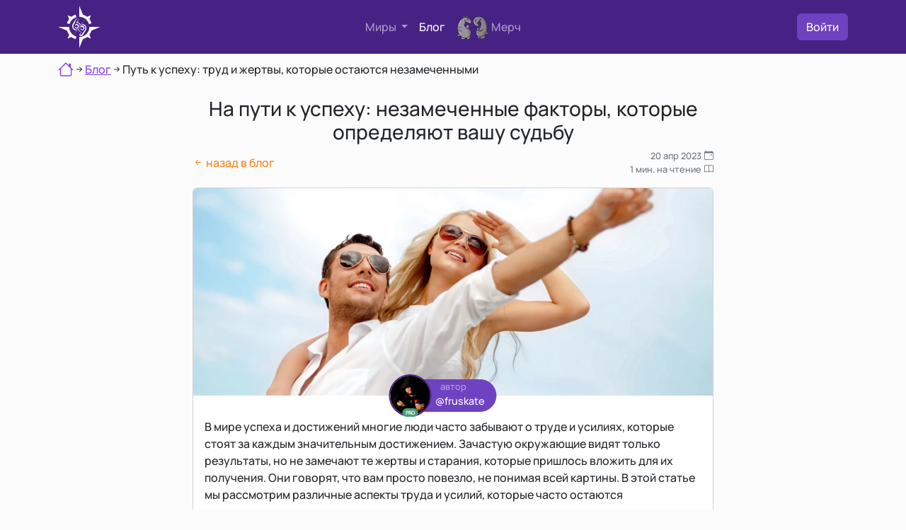

--- FILE ---
content_type: text/html; charset=UTF-8
request_url: https://69un.do/blog/skrytye-storony-uspeha-trudnosti-i-zhertvy-kotorye-ostayutsya-nezamechennymi
body_size: 17936
content:
<!DOCTYPE html>
<html lang="ru">
    <head>
        <meta charset="utf-8">
<title>Путь к успеху: труд и жертвы, которые остаются незамеченными</title>
<meta name="description" content="Откройте истинную картину успеха, узнайте о скрытых сторонах труда и лишений, которые сопровождают путь к достижениям, и как окружающие могут недооценить вашу решимость и упорство.">
<meta name="title" content="Путь к успеху: труд и жертвы, которые остаются незамеченными">
<meta name="author" content="Михаил Фрускейт">
<meta name="viewport" content="width=device-width, initial-scale=1.0">
<meta name="generator" content="October CMS">
<meta name="turbo-visit-control" content="disable" />
<meta property="og:image" content="https://69un.do/storage/app/uploads/public/644/082/3bd/thumb_781_1000_400_0_0_crop.webp"/>
                            <meta property="og:image:width" content="1000"/>
                            <meta property="og:image:height" content="400"/><link rel="canonical" href="https://69un.do/blog/skrytye-storony-uspeha-trudnosti-i-zhertvy-kotorye-ostayutsya-nezamechennymi">
<link rel="icon" href="https://69un.do/themes/money/assets/images/favicon.svg" type="image/svg+xml">
<link href="https://69un.do/combine/7e47f01fbf14a3ba05d26e01e2db1ffa-1681801328" rel="stylesheet">
<link rel="stylesheet" href="https://69un.do/plugins/frukt/money/assets/css/upscroll.css?ver=1" />
<link rel="stylesheet" href="https://69un.do/combine/f1d58548a620b6c3d3607fe539fd040f-1736071078" />

    </head>
    <body class="d-flex flex-column min-vh-100">

        <header class="navbar-dark bd-navbar">
    <div class="container">
        <div class="py-2">
            <nav class="d-flex navbar-expand-md justify-content-between align-items-center">
                <div>
                                            <a href="/" class="d-flex align-items-center text-white text-decoration-none">
                            <div class="compaslogo position-relative">
    <svg id="outside" xmlns="http://www.w3.org/2000/svg" width="60px" height="60px" version="1.1" viewBox="0 0 60 60">
        <path d="M35.15 12.69c2.19,0.65 4.19,1.71 5.93,3.05l5.41 -2.23 -2.23 5.41c1.34,1.75 2.4,3.78 3.05,5.98l-3.66 1.05c-1.71,-5.89 -7.2,-10.21 -13.67,-10.21l0 0 0 -3.82 0 0 0 0 0 -11.71 5.16 12.48 0.01 0zm-9.2 3.62c-4.63,1.39 -8.25,5.05 -9.64,9.64l-3.66 -1.05 0 0c0.65,-2.2 1.71,-4.23 3.09,-5.98l-2.23 -5.41 5.37 2.23c1.78,-1.38 3.78,-2.44 5.97,-3.05l1.1 3.62zm-10.21 13.71l0 0c0,6.43 4.31,11.92 10.21,13.67l-1.1 3.62 0 0.04c-2.19,-0.65 -4.19,-1.71 -5.98,-3.09l-5.36 2.24 2.23 -5.41c-1.38,-1.75 -2.44,-3.75 -3.09,-5.9l-12.45 -5.17 11.72 0 0 0 3.82 0 0 0zm14.24 14.24l0 0c7.89,0 14.28,-6.39 14.28,-14.24l3.78 0 11.75 0 -12.48 5.17c-0.65,2.15 -1.71,4.15 -3.05,5.89l2.23 5.41 -5.41 -2.23c-1.74,1.38 -3.74,2.4 -5.93,3.05l-5.17 12.49 0 -11.72 0 0 0 -3.82 0 0z"/>
    </svg>
    <div class="position-absolute top-50 start-50 translate-middle">
        <svg id="inside" xmlns="http://www.w3.org/2000/svg" width="20px" height="26px" version="1.1" viewBox="0 0 20.16 25.6">
            <path d="M9.59 0.59c-0.59,0.16 -1.38,0.24 -2.28,0.24 -0.04,0 -0.16,0 -0.39,-0.08l2.67 -0.16zm-5.11 16.42c-0.83,-0.23 -1.61,-0.63 -2.28,-1.22 -1.02,-0.9 -1.65,-2.12 -1.96,-3.61l-0.04 0.08c0,0.04 0.08,0.31 0.19,0.78 0.16,0.71 0.55,1.46 1.14,2.17 0.63,0.74 1.3,1.25 1.97,1.57 0.27,0.12 0.59,0.23 0.9,0.31l-0.08 0.08c-0.98,-0.27 -1.81,-0.79 -2.55,-1.53 -1.14,-1.18 -1.73,-2.67 -1.73,-4.44 0,-0.71 0.08,-1.38 0.24,-2.01 0.19,-0.62 0.7,-1.61 1.53,-2.94 0.63,-0.98 1.29,-1.97 1.92,-2.95 0.36,-0.59 0.71,-1.18 1.06,-1.81 0.48,-0.66 0.95,-1.14 1.5,-1.45 0,0 0.08,0 0.11,0 0.12,0 0.32,0.04 0.59,0.08 -0.07,0.08 -0.31,0.12 -0.7,0.23 -0.32,0.08 -0.55,0.24 -0.67,0.48 -0.35,0.66 -0.94,1.65 -1.73,2.94l0.04 0.04c0.08,-0.08 0.47,-0.71 1.22,-1.96 0.59,-0.95 1.06,-1.46 1.45,-1.46 0.08,0 0.91,0 2.52,0.04 -0.16,0.08 -0.71,0.12 -1.62,0.12 -0.78,0.04 -1.25,0.12 -1.41,0.31 -0.04,0.08 -0.08,0.2 -0.16,0.32 -0.08,0.23 -0.11,0.35 -0.11,0.39l0.07 -0.08c-0.07,0.16 -0.19,0.36 -0.39,0.63 0.16,-0.2 0.24,-0.35 0.28,-0.55 -0.55,0.94 -1.03,1.69 -1.46,2.2l-0.04 0.12 0.24 -0.04c0.27,-0.39 0.67,-0.98 1.18,-1.81 -0.32,0.83 -0.87,1.81 -1.69,3.03 -1.02,1.49 -1.65,2.47 -1.93,2.98 -0.59,1.14 -0.9,2.28 -0.9,3.34 0,1.69 0.67,3.03 2.04,3.97l0 0c-1.26,-0.98 -1.92,-2.35 -1.92,-4.2 0,-0.87 0.19,-1.69 0.59,-2.48 0.15,-0.39 0.59,-1.14 1.29,-2.2l0.04 0.08c0.24,-0.35 0.47,-0.75 0.71,-1.14 0.35,-0.55 0.63,-0.9 0.79,-1.02l0 0.12c-0.36,0.74 -0.63,1.33 -0.87,1.73 -0.47,0.74 -0.9,1.45 -1.37,2.2 -0.52,0.9 -0.79,1.73 -0.79,2.43 0,1.42 0.39,2.64 1.14,3.54 0.71,0.86 1.57,1.34 2.67,1.49l-0.39 0.44c-0.08,0 -0.12,0 -0.16,0 0.04,0.03 0.08,0.03 0.12,0.03l-0.59 0.63 0 0zm6.44 -6.95c-0.04,-0.39 -0.11,-0.79 -0.27,-1.1 -0.24,-0.63 -0.75,-1.22 -1.53,-1.77 -0.79,-0.55 -1.54,-0.86 -2.2,-0.86l-0.2 0.23 -0.16 -0.2 -0.08 0.04c-0.35,0 -0.51,-0.11 -0.55,-0.35l0.28 -0.39 -0.12 -0.2 0.28 -0.04c0.43,-0.59 0.98,-1.33 1.65,-2.2l-0.44 0.67 0 0.04 1.38 -1.73 0.04 0.08c0.19,-0.28 0.47,-0.67 0.86,-1.14l0 0.12c-0.19,0.39 -0.47,0.86 -0.9,1.45 -0.55,0.87 -0.91,1.34 -0.98,1.49l0 0 1.57 -2.08 0 0.12 -2.08 3.18c2.31,0.55 3.77,1.77 4.36,3.66l-0.75 0.78c-0.08,-0.51 -0.24,-0.98 -0.47,-1.37 -0.35,-0.63 -0.94,-1.22 -1.77,-1.73 -0.59,-0.4 -1.22,-0.55 -1.89,-0.55 2.28,0.51 3.62,1.77 4.05,3.77l-0.08 0.08 0 0zm-1.53 1.18c0,0.19 -0.04,0.35 -0.04,0.51l-2.28 2.47c-0.27,0.08 -0.51,0.12 -0.82,0.12 -1.34,0 -2.2,-0.75 -2.56,-2.16 0.44,1.37 1.3,2.04 2.52,2.04 0.35,0 0.71,-0.04 1.02,-0.19 -0.75,0.08 -1.06,0.11 -0.98,0.11 -0.63,0 -1.22,-0.19 -1.73,-0.62 -0.51,-0.48 -0.75,-0.99 -0.75,-1.62 0,0 0.04,-0.23 0.16,-0.66 -0.12,-0.12 -0.16,-0.28 -0.16,-0.47 0,-0.16 0.04,-0.28 0.12,-0.36 0,0 0,0.16 0,0.39 0,0.08 0.04,0.24 0.04,0.44l0.12 0.08 0 0.07c0,0.32 0.04,0.59 0.19,0.87 0,-0.04 0,-0.08 0,-0.08 0,-0.08 0,-0.2 -0.04,-0.31 -0.04,-0.16 -0.07,-0.28 -0.07,-0.36 0.11,0 0.15,0.04 0.19,0.12 0.28,0.63 0.47,1.02 0.59,1.14 0.28,0.31 0.67,0.51 1.22,0.51 0.47,0 0.94,-0.2 1.34,-0.59 0.39,-0.35 0.58,-0.79 0.58,-1.26 0,-0.82 -0.27,-1.41 -0.86,-1.77l-0.04 0c0.55,0.52 0.83,1.07 0.83,1.66 0,0.03 -0.04,0.15 -0.12,0.35l0.04 -0.2c0,-0.55 -0.16,-1.02 -0.47,-1.41 -0.32,-0.4 -0.75,-0.59 -1.3,-0.59 -0.39,0 -0.71,0.12 -0.94,0.31 -0.16,0.12 -0.36,0.4 -0.63,0.83 -0.08,-0.04 -0.12,-0.08 -0.12,-0.2 0,-0.27 0.12,-0.55 0.43,-0.9l0 -0.04c-0.47,0.35 -0.7,0.86 -0.7,1.57l-0.04 0.04 -0.12 -0.12c0.04,-0.12 0.04,-0.27 0.04,-0.55l0 -0.55 -0.08 0.08 0 -0.2 0.08 -0.08 0.04 0.2c0.11,-0.24 0.27,-0.43 0.55,-0.63l-0.16 -0.12c-0.04,0.04 -0.24,0.2 -0.55,0.59 0,-0.43 0.35,-0.78 0.94,-1.06 0.55,-0.27 1.02,-0.39 1.54,-0.39 0.47,0 0.94,0.24 1.41,0.67 0.39,0.35 0.71,0.78 0.94,1.26l0.04 -0.04c-0.31,-0.67 -0.63,-1.1 -0.94,-1.38 -0.39,-0.39 -0.94,-0.55 -1.57,-0.55 -0.28,0 -0.55,0.04 -0.79,0.12l-0.16 0 0 -0.08 -1.02 0.47c0.04,-0.27 0.28,-0.51 0.75,-0.71 0.39,-0.19 0.75,-0.27 1.06,-0.27 0.2,0 0.51,0.08 0.94,0.2 0.2,0.07 0.4,0.11 0.63,0.19 0.24,0.08 0.43,0.2 0.55,0.32 0.32,0.31 0.59,0.74 0.79,1.29 0.23,0.55 0.35,1.02 0.35,1.5l0 0z"/>
            <path d="M11.39 24.56l-0.47 0 0 -0.04 0.47 0.04zm8.73 -10.61c0,0.9 -0.16,1.69 -0.43,2.39 -0.24,0.63 -0.52,1.26 -0.95,1.85 -0.47,0.75 -1.26,1.89 -2.24,3.38 -0.31,0.51 -0.63,1.06 -0.9,1.57 -0.39,0.63 -0.79,1.1 -1.1,1.46 -0.08,0.07 -0.24,0.15 -0.47,0.27 -0.24,0.08 -0.4,0.2 -0.51,0.32l0.11 -0.16c-0.59,0.08 -0.86,0.12 -0.86,0.12 -0.35,0 -0.75,-0.08 -1.18,-0.28 -0.47,-0.2 -0.75,-0.27 -0.94,-0.27 -0.2,-0.24 -0.43,-0.55 -0.75,-0.99 0.39,-0.66 1.02,-1.65 1.89,-2.9l0.15 -0.04 0 0.11c-0.19,0.4 -0.74,1.42 -1.69,3.07l2.64 -4.24c-0.24,-0.04 -0.67,-0.08 -1.18,-0.2 -1.1,-0.32 -1.97,-1.02 -2.63,-2.12 -0.28,-0.44 -0.51,-0.91 -0.67,-1.38l0.63 -0.71c0.15,0.63 0.39,1.26 0.74,1.85 0.63,0.98 1.38,1.57 2.32,1.85 0.16,0.04 0.36,0.12 0.55,0.27 0.47,0.04 0.63,0.04 0.51,0.04l0.12 -0.15 0.04 0.11 -0.04 0.04 0.16 0c0.04,-0.12 0.15,-0.23 0.27,-0.47 0,0.12 -0.08,0.32 -0.19,0.51 0.07,0 0.19,0 0.27,0 0.12,0 0.16,0.04 0.2,0.12 -0.04,0.04 -0.2,0.08 -0.47,0.08l-0.08 0c-0.2,0.35 -0.51,0.86 -0.98,1.57l-0.04 0 0.9 -1.57 -0.12 0c-0.51,0.74 -1.02,1.73 -1.53,2.91l0.12 -0.16 0.04 0.04c-0.08,0.15 -0.16,0.35 -0.36,0.59 0,-0.08 0.04,-0.2 0.16,-0.44 -0.27,0.52 -0.55,0.99 -0.86,1.42l0.19 0c0.16,-0.31 0.36,-0.63 0.63,-1.02l0.04 0 0 0.04 -0.43 1.02c0.94,0 1.37,0 1.26,-0.04 0.35,0.04 0.7,0.16 1.1,0.39 0.03,-0.12 0.07,-0.31 0.19,-0.55l-0.16 0.12 -0.07 -0.04 0.04 -0.12c-0.87,0.04 -1.38,0.04 -1.5,0.04 -0.31,0 -0.51,-0.04 -0.59,-0.08 0.12,-0.08 0.44,-0.15 0.91,-0.23 0.35,0 0.66,-0.04 1.02,-0.08 0.51,-0.75 1.3,-1.93 2.28,-3.46 0.23,-0.39 0.63,-1.06 1.14,-1.88 0.31,-0.44 0.63,-0.87 0.9,-1.3 0.35,-0.51 0.59,-0.98 0.71,-1.38 0.12,-0.39 0.19,-0.86 0.19,-1.37 0,-1.38 -0.47,-2.52 -1.41,-3.46 -0.75,-0.75 -1.65,-1.18 -2.75,-1.34l0.94 -1.06c1.1,0.24 2.05,0.79 2.87,1.65 1.14,1.18 1.69,2.64 1.69,4.37 0,0.9 -0.2,1.76 -0.59,2.59 -0.2,0.51 -0.63,1.26 -1.34,2.32l0 0.11c0.67,-0.94 1.14,-1.72 1.42,-2.35 0.39,-0.87 0.59,-1.73 0.59,-2.67 0,-1.26 -0.28,-2.4 -0.87,-3.5 0.63,0.9 0.95,2.04 0.95,3.42l0 0zm-2.83 -0.24c0,-0.51 -0.12,-1.1 -0.39,-1.69 -0.32,-0.63 -0.67,-1.06 -1.1,-1.25 -0.79,-0.32 -1.38,-0.48 -1.73,-0.48 -0.28,0 -0.55,0.04 -0.79,0.12l-0.63 0.71 0.59 -0.32 0.04 0.12 0.12 0c0.08,0 0.23,0 0.39,-0.04 0.2,-0.08 0.36,-0.08 0.43,-0.08 1.22,0 2.09,0.63 2.52,1.93l0 0.04c-0.2,-0.47 -0.51,-0.9 -0.98,-1.3 -0.47,-0.43 -0.99,-0.63 -1.42,-0.63 -0.47,0 -0.98,0.12 -1.49,0.36 -0.2,0.08 -0.35,0.19 -0.51,0.27l-0.39 0.43c-0.04,0.12 -0.04,0.24 -0.04,0.36 0.11,-0.16 0.31,-0.36 0.51,-0.55l0.19 0.12c-0.27,0.11 -0.43,0.27 -0.51,0.51 -0.04,0.11 -0.08,0.35 -0.08,0.7 0,0.04 0,0.12 -0.04,0.24 0,0.08 0,0.16 0,0.2 0,0.04 0.04,0.11 0.12,0.19 0.08,-0.7 0.32,-1.25 0.71,-1.61l0.08 0.04c-0.12,0.04 -0.24,0.2 -0.36,0.36 -0.11,0.19 -0.15,0.35 -0.15,0.51 0,0.04 0,0.11 0.04,0.19l0.11 0c0.28,-0.43 0.48,-0.7 0.59,-0.82 0.24,-0.16 0.55,-0.28 0.95,-0.28 1.14,0 1.73,0.71 1.69,2.12 0.08,-0.15 0.11,-0.27 0.11,-0.39 0,-0.55 -0.23,-1.06 -0.74,-1.53l0 0c0.59,0.31 0.86,0.9 0.86,1.81 0,0.47 -0.19,0.86 -0.63,1.18 -0.39,0.35 -0.82,0.51 -1.29,0.51 -0.47,0 -0.91,-0.16 -1.18,-0.44 -0.2,-0.15 -0.36,-0.43 -0.51,-0.78 -0.12,-0.32 -0.2,-0.47 -0.24,-0.47l0 0.47 0.04 0.16 0 0.07c-0.12,-0.27 -0.2,-0.59 -0.2,-0.94l-0.07 -0.04c-0.04,-0.12 -0.04,-0.39 -0.04,-0.78l-0.04 0 -0.12 0.31 0.16 0.47c-0.04,0.2 -0.04,0.35 -0.04,0.47l-0.08 -0.04c0,0.16 -0.04,0.24 -0.04,0.24 0,0.63 0.27,1.18 0.78,1.57 0.52,0.43 1.07,0.63 1.73,0.63 -0.08,0 0.24,-0.04 0.95,-0.08 -0.24,0.12 -0.59,0.16 -1.03,0.16 -1.21,0 -2.04,-0.67 -2.47,-2.01l-0.08 0c0.39,1.38 1.26,2.09 2.63,2.09 0.87,0 1.61,-0.32 2.2,-0.91 0.59,-0.59 0.87,-1.33 0.87,-2.2l0 0zm-5.23 -1.45l-0.11 0.12 0 0.15c0.03,-0.11 0.07,-0.19 0.11,-0.27zm-2.9 2.83c0.19,1.37 0.94,2.51 2.23,3.38l-0.07 -0.04c-1.3,-0.83 -2.05,-1.93 -2.24,-3.26l0.08 -0.08 0 0zm3.85 4.36c-0.95,-0.12 -1.73,-0.39 -2.36,-0.83 0.16,0.16 0.55,0.36 1.1,0.59 0.55,0.2 0.94,0.32 1.18,0.32l0.08 -0.08 0 0zm-1.69 4.75c-0.08,-0.04 -0.12,-0.08 -0.16,-0.11 -0.04,-0.04 -0.12,-0.08 -0.2,-0.08 -0.08,0 -0.15,0.08 -0.19,0.19 0.04,0 0.11,0 0.27,0 0.12,0 0.2,0 0.28,0l0 0zm7.62 -9.43c-0.08,0.63 -0.75,1.97 -2.12,4.05 -1.77,2.75 -2.68,4.17 -2.75,4.28 0.51,-0.78 1.25,-1.92 2.28,-3.45 0.78,-0.99 1.29,-1.73 1.65,-2.28 0.59,-1.02 0.9,-1.89 0.94,-2.6z"/>
            <path d="M15.4 8.02c-6.99,7.89 -7.23,8.25 -13.91,15.44 9.32,-11.2 12.42,-14.58 13.17,-15.6l0.74 0.16z"/>
            <path d="M4.32 17.17c7.04,-7.9 7.27,-8.25 13.95,-15.44 -9.35,11.24 -12.45,14.58 -13.16,15.6l-0.79 -0.16 0 0z"/>
        </svg>
    </div>

</div>                        </a>
                                    </div>
                <div class="d-none d-md-block">
                    <ul class="navbar-nav me-auto mb-2 mb-lg-0 align-items-center">
                        <li class="nav-item me-3 dropdown">
                            <a class="nav-link dropdown-toggle" href="#" role="button" data-bs-toggle="dropdown" aria-expanded="false">
                                Миры
                            </a>
                            <ul class="dropdown-menu dropdown-menu-dark">
                                <li>
                                    <a class="dropdown-item " href="https://69un.do/goals">
                                        <i class="bi bi-compass"></i> <span class="d-inline ms-2">Мир целей</span>
                                    </a>
                                </li>
                                <li>
                                    <a class="dropdown-item " href="https://69un.do/habits">
                                        <i class="bi bi-arrow-repeat"></i> <span class="d-inline ms-2">Мир привычек</span>
                                    </a>
                                </li>
                                <li>
                                    <a class="dropdown-item " href="https://69un.do/lists">
                                        <i class="bi bi-list-check"></i> <span class="d-inline ms-2">Мир списков</span>
                                    </a>
                                </li>
                                <li>
                                    <a class="dropdown-item " href="https://69un.do/books">
                                        <i class="bi bi-book"></i> <span class="d-inline ms-2">Мир книг</span>
                                    </a>
                                </li>
                                                            </ul>
                        </li>
                                                <li class="nav-item me-3">
                            <a class="nav-link position-relative active" href="/blog">Блог </a>
                        </li>
                        <li class="nav-item me-3">
                            <a class="nav-link merch-icon" href="/merch">
                                <div class="d-flex justify-content-start align-items-center">
                                    <div class="me-1"><img src="https://69un.do/themes/money/assets/images/merch-icon.webp" alt="Иконка мерча" width="45px" height="35px"></div>
                                    <div>Мерч</div>
                                </div>
                            </a>
                        </li>
                    </ul>
                </div>
                <div class="d-flex justify-content-start align-items-center">
                    <div>
                            <a class="btn btn-primary" href="/login">Войти</a>
                    </div>
                    <div class="d-block d-md-none ms-3">
                        <a role="button" id="mobileMenuButton" class="text-white" type="button" data-bs-toggle="collapse" data-bs-target="#mobileMenu" aria-controls="mobileMenu" aria-expanded="false" aria-label="Toggle navigation">
                            <svg id="menuButtonHamburger" xmlns="http://www.w3.org/2000/svg" width="45" height="45" fill="currentColor" class="bi bi-list" viewBox="0 0 16 16">
                                <path fill-rule="evenodd" d="M2.5 12a.5.5 0 0 1 .5-.5h10a.5.5 0 0 1 0 1H3a.5.5 0 0 1-.5-.5zm0-4a.5.5 0 0 1 .5-.5h10a.5.5 0 0 1 0 1H3a.5.5 0 0 1-.5-.5zm0-4a.5.5 0 0 1 .5-.5h10a.5.5 0 0 1 0 1H3a.5.5 0 0 1-.5-.5z"/>
                            </svg>
                            <svg id="menuButtonClose" style="display: none" xmlns="http://www.w3.org/2000/svg" width="45" height="45" fill="currentColor" class="bi bi-x" viewBox="0 0 16 16">
                                <path d="M4.646 4.646a.5.5 0 0 1 .708 0L8 7.293l2.646-2.647a.5.5 0 0 1 .708.708L8.707 8l2.647 2.646a.5.5 0 0 1-.708.708L8 8.707l-2.646 2.647a.5.5 0 0 1-.708-.708L7.293 8 4.646 5.354a.5.5 0 0 1 0-.708z"/>
                            </svg>
                        </a>
                    </div>
                </div>
            </nav>
            <div class="collapse navbar-collapse" id="mobileMenu">
                <hr>
                <div class="d-flex justify-content-start align-items-center m-0 p-0">
                    <div class="text-white fw-bold d-flex justify-content-center align-items-center flex-column" style="border: 1px solid #ffffff; border-right: none; padding: 55px 8px; margin-right: 12px">
                        <div>М</div>
                        <div>И</div>
                        <div>Р</div>
                        <div>Ы</div>
                    </div>
                    <div class="row row-cols-1 align-items-center justify-content-center flex-fill">
                        <div class="col position-relative" style="background-color: #002095; border-bottom: dashed 1px #ccc">
                            <div class="h-100 d-flex justify-content-between align-items-center">
                                <a class="nav-link text-white stretched-link" href="https://69un.do/goals">
                                    <div class="text-center m-4">
                                        <i class="fs-4 bi bi-compass"></i> <span class="d-inline ms-2">Мир целей</span>
                                    </div>
                                </a>
                                <i class="fs-3 text-white bi bi-caret-right"></i>
                            </div>
                        </div>
                        <div class="col position-relative" style="background-color: #0f3883; border-bottom: dashed 1px #ccc">
                            <div class="h-100 d-flex justify-content-between align-items-center">
                                <a class="nav-link text-white stretched-link" href="https://69un.do/habits">
                                    <div class="text-center m-4">
                                        <i class="fs-4 bi bi-arrow-repeat"></i> <span class="d-inline ms-2">Мир привычек</span>
                                    </div>
                                </a>
                                <i class="fs-3 text-white bi bi-caret-right"></i>
                            </div>
                        </div>
                        <div class="col position-relative" style="background-color: #002095; border-bottom: dashed 1px #ccc">
                            <div class="h-100 d-flex justify-content-between align-items-center">
                                <a class="nav-link text-white stretched-link" href="https://69un.do/lists">
                                    <div class="text-center m-4">
                                        <i class="fs-4 bi bi-list-check"></i> <span class="d-inline ms-2">Мир списков</span>
                                    </div>
                                </a>
                                <i class="fs-3 text-white bi bi-caret-right"></i>
                            </div>
                        </div>
                        <div class="col position-relative" style="background-color: #0f3883;">
                            <div class="h-100 d-flex justify-content-between align-items-center">
                                <a class="nav-link text-white stretched-link" href="https://69un.do/books">
                                    <div class="text-center m-4">
                                        <i class="fs-4 bi bi-book"></i> <span class="d-inline ms-2">Мир книг</span>
                                    </div>
                                </a>
                                <i class="fs-3 text-white bi bi-caret-right"></i>
                            </div>
                        </div>
                    </div>
                </div>

                                <hr>
                <div class="row row-cols-1 align-items-center justify-content-center mt-2">
                    <div class="col position-relative" style="background-color: #36205d;">
                        <div class="h-100 d-flex justify-content-center align-items-center">
                            <a class="nav-link text-white stretched-link" href="https://69un.do/blog">
                                <div class="d-flex justify-content-between align-items-center my-2 ms-2">
                                    <div class="d-flex justify-content-start align-items-center">
                                        <div class="me-2">
                                            <i class="fs-1 bi bi-journal-richtext"></i>
                                        </div>
                                        <div>
                                            <div class="fs-5">Блог</div>
                                            <div style="font-size:80%">
                                                Узнайте лучшие советы о постановке целей, финансовой грамотности и достижении успеха.
                                            </div>
                                        </div>
                                    </div>
                                    <div>
                                        <i class="fs-3 text-white bi bi-caret-right"></i>
                                    </div>

                                </div>
                            </a>
                        </div>
                    </div>
                    <div class="col position-relative mb-4" style="background-color: #660a0a;">
                        <div class="h-100 d-flex justify-content-center align-items-center">
                            <a class="nav-link text-white stretched-link" href="https://69un.do/merch">
                                <div class="d-flex justify-content-start align-items-center m-4">
                                    <div><img src="https://69un.do/themes/money/assets/images/merch-icon.webp" alt="Иконка мерча" width="31.5px" height="24.5px"></div>
                                    <div>Мерч</div>
                                </div>
                            </a>
                        </div>
                    </div>
                </div>
            </div>
        </div>
    </div>
</header>                <!--page-->
                <main class="mb-3">
                            <div class="d-none d-md-block container mb-3 mt-2">
                    
        <div class="d-flex justify-content-start align-items-center" itemscope itemtype="https://schema.org/BreadcrumbList">
            <div class="mb-1" itemprop="itemListElement" itemscope
                 itemtype="https://schema.org/ListItem">
                <a itemprop="item" href="/">
                    <meta itemprop="name" content="69un.do" />
                    <svg xmlns="http://www.w3.org/2000/svg" width="22" height="22" fill="currentColor" class="bi bi-house" viewBox="0 0 16 16">
                        <path d="M8.707 1.5a1 1 0 0 0-1.414 0L.646 8.146a.5.5 0 0 0 .708.708L2 8.207V13.5A1.5 1.5 0 0 0 3.5 15h9a1.5 1.5 0 0 0 1.5-1.5V8.207l.646.647a.5.5 0 0 0 .708-.708L13 5.793V2.5a.5.5 0 0 0-.5-.5h-1a.5.5 0 0 0-.5.5v1.293L8.707 1.5ZM13 7.207V13.5a.5.5 0 0 1-.5.5h-9a.5.5 0 0 1-.5-.5V7.207l5-5 5 5Z"/>
                    </svg>
                </a>
                <meta itemprop="position" content="1" />
            </div>
                                                            <svg xmlns="http://www.w3.org/2000/svg" width="16" height="16" fill="currentColor" class="bi bi-arrow-right-short" viewBox="0 0 16 16">
                        <path fill-rule="evenodd" d="M4 8a.5.5 0 0 1 .5-.5h5.793L8.146 5.354a.5.5 0 1 1 .708-.708l3 3a.5.5 0 0 1 0 .708l-3 3a.5.5 0 0 1-.708-.708L10.293 8.5H4.5A.5.5 0 0 1 4 8z"/>
                    </svg>
                    <div itemprop="itemListElement" itemscope
                         itemtype="https://schema.org/ListItem">
                        <a itemprop="item" href="https://69un.do/blog">
                            <span itemprop="name">Блог</span>
                        </a>
                        <meta itemprop="position" content="2" />
                    </div>
                                                            <svg xmlns="http://www.w3.org/2000/svg" width="16" height="16" fill="currentColor" class="bi bi-arrow-right-short" viewBox="0 0 16 16">
                <path fill-rule="evenodd" d="M4 8a.5.5 0 0 1 .5-.5h5.793L8.146 5.354a.5.5 0 1 1 .708-.708l3 3a.5.5 0 0 1 0 .708l-3 3a.5.5 0 0 1-.708-.708L10.293 8.5H4.5A.5.5 0 0 1 4 8z"/>
            </svg>
            <div>Путь к успеху: труд и жертвы, которые остаются незамеченными</div>
        </div>


                </div>
                            <div class="container mt-4">
    <div class="row">
        <div class="col-12 col-md-8 offset-md-2">
            <h1 class="h3 text-center">На пути к успеху: незамеченные факторы, которые определяют вашу судьбу</h1>

            <div class="mb-3">
                <div class="d-flex justify-content-between align-items-center">
                    <div>
                        <a class="link-none text-warning" href="https://69un.do/blog">
                            <i class="bi bi-arrow-left-short"></i> <span class="d-inline">назад в блог</span>
                        </a>
                    </div>
                    <div class="text-muted d-flex flex-column align-items-end justify-content-end" style="font-size: 80%">
                        <div>
                            20 апр 2023<span class="ms-1 d-inline"><i class="bi bi-calendar-event"></i></span>
                        </div>
                        <div>
                            1 мин. на чтение<span class="ms-1 d-inline"><i class="bi bi-book"></i></span>
                        </div>
                    </div>
                </div>
            </div>

            <div class="card mb-3">
                <div class="position-relative">
                    <div itemscope itemtype="http://schema.org/ImageObject">
                        <img class="img-fluid rounded-top" src="https://69un.do/storage/app/uploads/public/644/082/3bd/thumb_781_1000_400_0_0_crop.webp" itemprop="contentUrl" alt="Скрытые стороны успеха: трудности и жертвы, которые остаются незамеченными" />
                                            </div>
                                            <div class="position-absolute top-100 start-50 translate-middle">
                                <div class="my-4 mx-auto">
    <a class="link-none" href="/u/fruskate">
            <div class="border border-primary position-relative rounded-pill text-bg-primary">
                <div class="text-center opacity-50" style="font-size: 80%">автор</div>
                <div class="pb-1 pe-3" style="margin-left: 35px; font-size: 90%">@fruskate</div>
                <div class="position-absolute top-50 start-0 translate-middle">
                                            <div class="position-relative" >
                            <img
                                class="rounded-circle border border-2"
                                src="https://69un.do/storage/app/uploads/public/64f/17f/9e1/thumb_1318_120_120_0_0_crop.png"
                                width="60"
                                height="60"
                                style="border-color: #50208a !important;"
                                alt="аватар пользователя @fruskate">
                                                                                                <span class="position-absolute bottom-0 start-50 translate-middle-x badge rounded-pill bg-success" style="font-size: 7px">
                    PRO
                    <span class="visually-hidden">Продвинутый</span>
                </span>
                                                                                    </div>

                                    </div>
            </div>
    </a>

</div>
                        </div>
                                    </div>
                <div class="card-body mt-3">
                    <p>В мире успеха и достижений многие люди часто забывают о труде и усилиях, которые стоят за каждым значительным достижением. Зачастую окружающие видят только результаты, но не замечают те жертвы и старания, которые пришлось вложить для их получения. Они говорят, что вам просто повезло, не понимая всей картины. В этой статье мы рассмотрим различные аспекты труда и усилий, которые часто остаются незамеченными окружающими.</p><h3>Скрытый труд за успехом: поздние ночи и ранние подъемы</h3><p>Люди, стремящиеся к успеху, обычно работают намного больше, чем остальные. Они готовы трудиться до поздна и вставать рано утром, чтобы уделять достаточно времени своим целям и мечтам. Однако, окружающие могут не видеть и не ценить этот труд, считая, что успех пришел сам собой. Рассмотрим пример известного предпринимателя, который занимается разработкой новых технологий. Ему приходится работать допоздна, чтобы успеть выполнить все задачи и встретиться с партнерами по бизнесу в разных часовых поясах. Рано утром он уже вновь приступает к работе, чтобы решать возникающие проблемы и управлять своей компанией.</p><h3>Борьба с собой: неуверенность в себе и неудачи</h3><p>Каждый, кто добивается успеха, сталкивается с моментами неуверенности и неудач. Это естественный процесс, который помогает нам расти и развиваться. Однако, окружающие часто не замечают этих факторов, фокусируясь только на успешных достижениях. Вспомним историю известного писателя, чьи книги сейчас пользуются огромной популярностью. Перед тем, как стать успешным, он пережил множество отказов от издательств и моментов сомнений в собственных силах. Однако, он продолжал писать и верить в свой талант, что в конечном итоге привело его к успеху.</p><h3>Преодоление препятствий: решимость и стойкость</h3><p>За каждым успешным человеком стоит множество преодоленных препятствий. Борьба с трудностями и проблемами формирует характер и делает нас сильнее. Окружающие, однако, могут не видеть всех битв, которые велись на пути к успеху. Возьмем, к примеру, спортсмена, который долгие годы тренировался и терпел поражения, перед тем как завоевать золотую медаль на Олимпийских играх. Он сталкивался с травмами, сомнениями, но продолжал двигаться вперед, преодолевая все трудности.</p><h3>Риск как неотъемлемая часть пути к успеху</h3><p>Без риска нет и успеха. Люди, которые добиваются чего-то большего в своей жизни, готовы рисковать и идти вперед, несмотря на возможные неудачи. Окружающие могут не понимать масштаба риска, который часто приходится принимать для достижения успеха. Вспомним историю предпринимателя, который инвестировал все свои сбережения в новый бизнес-проект, полагаясь на свою интуицию и уверенность в идее. Несмотря на риск потерять все, он продолжал верить в свою мечту и, в конечном итоге, добился успеха.</p><h3>Истинная картина успеха</h3><p>Успех - это не только результаты и благополучие. За ним стоит много работы, усилий, страхов и неуверенности, которые часто остаются незамеченными окружающими. Поэтому, когда люди говорят, что вам просто повезло, помните, что на самом деле ваш успех - это результат вашего труда, решимости и веры в себя. Не позволяйте мнению окружающих определять ваше отношение к собственному успеху. Вы знаете, сколько вложено усилий и времени, и только вы можете оценить свои достижения по достоинству.</p>
                    <div id="FireWater"></div>
                    <hr>
                    <div class="d-flex justify-content-between align-items-center text-muted">
                        <div class="d-flex justify-content-start align-items-center">
                            <div></div>
                            <div id="commentsButton" class="me-2">
                                <a href="javascript:" onclick="showComments();" class="btn btn-outline-primary rounded-pill">
    <i class="bi bi-chat-square-text"></i></a>

                            </div>
                            <div id="likesButton">
                                <a href="javascript:" class="btn  btn-outline-danger rounded-pill" data-request="onLikePublication" data-request-flash data-attach-loading>
    <i class="bi bi-heart"></i></a>
                            </div>
                        </div>
                        <div class="d-flex justify-content-start align-items-center">
                            <div>
                                <i class="bi bi-eye"></i>  <span class="ms-1 d-inline">850</span>
                            </div>
                        </div>
                    </div>
                </div>
                <div id="comments" style="display: none">
                    <hr class="m-0">
                    <div class="px-3 py-2">
                        <div id="postComments">
                                                    </div>
                                                    <div id="alertAuthComment" class="alert alert-info mt-3 p-2 text-center" style="font-size: 80%">Авторизуйтесь, чтобы оставлять свои комментарии...</div>
                                            </div>
                </div>
            </div>
        </div>
    </div>
    <div class="text-center text-muted mb-3">
        <hr class="w-25 mx-auto">
        Подпишись, чтобы не пропустить новинки:
                            
<div class="d-flex justify-content-center align-items-center my-2">
    <div class="m-1">
        <a href="https://instagram.com/69un.do" rel="nofollow" target="_blank">
            <img src="https://69un.do/themes/money/assets/images/icons/rounded/ig_color.svg" width="32" height="32" alt="IG">
        </a>
    </div>
    <div class="m-1">
        <a href="https://www.youtube.com/@69undo" rel="nofollow" target="_blank">
            <img src="https://69un.do/themes/money/assets/images/icons/rounded/yt_color.svg" width="32" height="32" alt="YT">
        </a>
    </div>
    <div class="m-1">
        <a href="https://t.me/sixtynineUuDotDo" rel="nofollow" target="_blank">
            <img src="https://69un.do/themes/money/assets/images/icons/rounded/tg_color.svg" width="32" height="32" alt="TG">
        </a>
    </div>
    <div class="m-1">
        <a href="https://vk.ru/69undo" rel="nofollow" target="_blank">
            <img src="https://69un.do/themes/money/assets/images/icons/rounded/vk_color.svg" width="32" height="32" alt="VK">
        </a>
    </div>
    <div class="m-1">
        <a href="https://twitter.com/69undo" rel="nofollow" target="_blank">
            <img src="https://69un.do/themes/money/assets/images/icons/rounded/tw_color.svg" width="32" height="32" alt="VK">
        </a>
    </div>
</div>        <hr class="w-25 mx-auto">
    </div>
            <div class="mb-3">
            <div class="mb-2">
                <div class="text-center text-muted">Другие не менее увлекательные публикации из блога:</div>
            </div>
                            <div class="card more-card mb-2 position-relative" style="max-height: 180px;">
            <div class="d-flex justify-content-start align-items-top overflow-hidden position-relative">
            <div class="more-image left">
                <a class="stretched-link" href="https://69un.do/blog/passivnyj-dohod-otkrojte-sekrety-stabilnogo-dohoda-bez-aktivnogo-uchastiya">
                    <img src="https://69un.do/storage/app/uploads/public/643/ac2/357/thumb_728_360_360_0_0_crop.webp" alt="Пассивный доход: откройте секреты стабильного дохода без активного участия" class="rounded-start" width="180" height="180" />
                </a>
            </div>
            <div class="more-text w-100 p-2">
                <a class="stretched-link link-none" href="https://69un.do/blog/passivnyj-dohod-otkrojte-sekrety-stabilnogo-dohoda-bez-aktivnogo-uchastiya">
                    <div class="fw-bold text-uppercase">Пассивный доход: откройте секреты стабильного дохода без активного участия</div>
                </a>
                <div class="text-muted" style="font-size: 80%">
                    <i class="fs-6 bi bi-calendar-event"></i> <span class="ms-2 d-inline">15 апр 2023</span>
                </div>
                <div class="more-bar my-1"></div>
                <p>Приветствуем вас, дорогие читатели блога https://69un.do, вашего гидa по достижению целей и успеха! Сегодня мы поговорим о том, как разобраться в таинственном мире пассивного дохода и открыть для себя новые возможности увеличения своего благосостояния без постоянного активного участия. Итак, погружаемся в эту интересную тему!</p>
            </div>
        </div>
        </div>
                            <div class="card more-card mb-2 position-relative" style="max-height: 180px;">
                <div class="d-flex justify-content-end align-items-top overflow-hidden position-relative">
            <div class="order-last more-image right">
                <a class="stretched-link" href="https://69un.do/blog/10-sekretov-uspeshnyh-lyudej-kak-postavit-celi-i-garantirovanno-ih-dostignut">
                    <img src="https://69un.do/storage/app/uploads/public/646/366/07a/thumb_895_360_360_0_0_crop.webp" alt="10 Секретов успешных людей: как поставить цели и гарантированно их достигнуть?" class="rounded-end" width="180" height="180" />
                </a>
            </div>
            <div class="more-text w-100 p-2">
                <a class="stretched-link link-none" href="https://69un.do/blog/10-sekretov-uspeshnyh-lyudej-kak-postavit-celi-i-garantirovanno-ih-dostignut">
                    <div class="fw-bold text-uppercase">10 Секретов успешных людей: как поставить цели и гарантированно их достигнуть?</div>
                </a>
                <div class="text-muted" style="font-size: 80%">
                    <i class="fs-6 bi bi-calendar-event"></i> <span class="ms-2 d-inline">16 мая 2023</span>
                </div>
                <div class="more-bar my-1"></div>
                <p>Неважно, кто вы и что вы делаете: успешный бизнесмен, студент или профессиональный спортсмен. У каждого из вас есть цели. Без них жизнь превращается в бесконечное брожение по морю возможностей без ясного направления. Но как правильно их ставить, чтобы действительно достигать желаемого? Вот десять стратегий, которые помогут вам в этом.</p>
            </div>

        </div>
    </div>
                            <div class="card more-card mb-2 position-relative" style="max-height: 180px;">
            <div class="d-flex justify-content-start align-items-top overflow-hidden position-relative">
            <div class="more-image left">
                <a class="stretched-link" href="https://69un.do/blog/sekrety-uspeha-izvestnyh-predprinimatelej-principy-kotorye-pomogut-vam-dostich-vershin">
                    <img src="https://69un.do/storage/app/uploads/public/64a/2a6/82b/thumb_1068_360_360_0_0_crop.webp" alt="Секреты успеха известных предпринимателей: Принципы, которые помогут вам достичь вершин" class="rounded-start" width="180" height="180" />
                </a>
            </div>
            <div class="more-text w-100 p-2">
                <a class="stretched-link link-none" href="https://69un.do/blog/sekrety-uspeha-izvestnyh-predprinimatelej-principy-kotorye-pomogut-vam-dostich-vershin">
                    <div class="fw-bold text-uppercase">Секреты успеха известных предпринимателей: Принципы, которые помогут вам достичь вершин</div>
                </a>
                <div class="text-muted" style="font-size: 80%">
                    <i class="fs-6 bi bi-calendar-event"></i> <span class="ms-2 d-inline">04 июл 2023</span>
                </div>
                <div class="more-bar my-1"></div>
                <p>Узнайте уникальные секреты и принципы, благодаря которым известные предприниматели достигли вершин. Используйте их мудрость и опыт, чтобы создать свой путь к успеху. Читайте сейчас на 69un.do.</p>
            </div>
        </div>
        </div>
                            <div class="card more-card mb-2 position-relative" style="max-height: 180px;">
                <div class="d-flex justify-content-end align-items-top overflow-hidden position-relative">
            <div class="order-last more-image right">
                <a class="stretched-link" href="https://69un.do/blog/u-tebya-est-chego-bolshe-net-ni-u-kogo">
                    <img src="https://69un.do/storage/app/uploads/public/644/392/cb2/thumb_805_360_360_0_0_crop.webp" alt="У тебя есть то, чего больше нет ни у кого" class="rounded-end" width="180" height="180" />
                </a>
            </div>
            <div class="more-text w-100 p-2">
                <a class="stretched-link link-none" href="https://69un.do/blog/u-tebya-est-chego-bolshe-net-ni-u-kogo">
                    <div class="fw-bold text-uppercase">У тебя есть то, чего больше нет ни у кого</div>
                </a>
                <div class="text-muted" style="font-size: 80%">
                    <i class="fs-6 bi bi-calendar-event"></i> <span class="ms-2 d-inline">22 апр 2023</span>
                </div>
                <div class="more-bar my-1"></div>
                <p>Узнайте, как раскрыть свою уникальность и использовать ее для достижения успеха в жизни, преодолевая слабости и становясь лучшей версией себя.</p>
            </div>

        </div>
    </div>
                            <div class="card more-card mb-2 position-relative" style="max-height: 180px;">
            <div class="d-flex justify-content-start align-items-top overflow-hidden position-relative">
            <div class="more-image left">
                <a class="stretched-link" href="https://69un.do/blog/rabota-s-ogranichennym-vremenem-kak-byt-produktivnym-v-usloviyah-dedlajnov">
                    <img src="https://69un.do/storage/app/uploads/public/642/f86/4a9/thumb_656_360_360_0_0_crop.webp" alt="Работа с ограниченным временем: как быть продуктивным в условиях дедлайнов" class="rounded-start" width="180" height="180" />
                </a>
            </div>
            <div class="more-text w-100 p-2">
                <a class="stretched-link link-none" href="https://69un.do/blog/rabota-s-ogranichennym-vremenem-kak-byt-produktivnym-v-usloviyah-dedlajnov">
                    <div class="fw-bold text-uppercase">Работа с ограниченным временем: как быть продуктивным в условиях дедлайнов</div>
                </a>
                <div class="text-muted" style="font-size: 80%">
                    <i class="fs-6 bi bi-calendar-event"></i> <span class="ms-2 d-inline">07 апр 2023</span>
                </div>
                <div class="more-bar my-1"></div>
                <p>Узнайте, как повысить свою продуктивность и успешно достигать целей, даже в условиях давления дедлайнов. В этой статье мы предлагаем полезные методы и техники для оптимизации вашей работы и эффективного управления временем.</p>
            </div>
        </div>
        </div>
                    </div>
    </div>

            <div  class="position-relative">
    <div id="upscroll" class="position-fixed btn btn-secondary opacity-25 rounded-pill d-none">
        <i class="fs-3 bi bi-arrow-up-short text-white"></i>
    </div>
</div>
        </main>
        <!--footer-->
        <div class="container-fluid p-0 mt-auto" style="background: none !important;">
    <div class="element-footer">
        <div class="container">
            <div class="d-flex justify-content-center flex-column flex-md-row justify-content-md-between align-items-center">
                <div class="d-flex justify-content-center align-items-center flex-column justify-content-md-start align-items-md-start">
                    <div class="d-flex justify-content-start align-items-center">
                        <div class="me-2">
                            <svg xmlns="http://www.w3.org/2000/svg" xml:space="preserve" width="100px" height="100px" version="1.1" style="shape-rendering:geometricPrecision; text-rendering:geometricPrecision; image-rendering:optimizeQuality; fill-rule:evenodd; clip-rule:evenodd"
                                 viewBox="0 0 90.31 90.34"
                                 xmlns:xlink="http://www.w3.org/1999/xlink"
                                 xmlns:xodm="http://www.corel.com/coreldraw/odm/2003">
                                <defs>
                                    <style type="text/css">
                                        <![CDATA[
                                        .str0 {stroke:#fff;stroke-width:0.1;stroke-miterlimit:22.9256}
                                        .fil0 {fill:#fff}
                                        ]]>
                                    </style>
                                </defs>
                                <g id="Слой_x0020_1">
                                    <metadata id="CorelCorpID_0Corel-Layer"/>
                                    <path class="fil0" d="M44.52 26.62c-0.92,0.25 -2.11,0.38 -3.58,0.38 -0.05,0 -0.24,-0.04 -0.57,-0.11l4.15 -0.27zm-7.96 25.63c-1.32,-0.34 -2.5,-0.97 -3.54,-1.89 -1.59,-1.41 -2.63,-3.3 -3.1,-5.67l-0.02 0.16c0,0.04 0.09,0.45 0.27,1.22 0.23,1.11 0.84,2.23 1.8,3.37 0.97,1.14 1.98,1.95 3.03,2.44 0.45,0.21 0.93,0.38 1.43,0.51l-0.11 0.12c-1.52,-0.43 -2.86,-1.23 -3.99,-2.41 -1.8,-1.85 -2.7,-4.16 -2.7,-6.93 0,-1.1 0.13,-2.14 0.39,-3.12 0.26,-0.98 1.05,-2.51 2.37,-4.61 1,-1.52 1.99,-3.05 2.99,-4.59 0.56,-0.94 1.12,-1.87 1.68,-2.79 0.71,-1.05 1.47,-1.81 2.31,-2.28 0.03,-0.02 0.11,-0.03 0.21,-0.03 0.15,0 0.45,0.05 0.9,0.14 -0.15,0.09 -0.52,0.2 -1.11,0.35 -0.47,0.13 -0.83,0.38 -1.06,0.76 -0.56,1.05 -1.45,2.59 -2.66,4.61l0.03 0.06c0.12,-0.13 0.76,-1.15 1.92,-3.07 0.92,-1.52 1.66,-2.28 2.24,-2.28 0.13,0 1.44,0.02 3.95,0.05 -0.25,0.1 -1.1,0.16 -2.52,0.19 -1.2,0.04 -1.94,0.2 -2.23,0.49 -0.05,0.13 -0.13,0.29 -0.22,0.49 -0.14,0.36 -0.21,0.57 -0.21,0.63l0.13 -0.14c-0.09,0.25 -0.28,0.57 -0.57,0.95 0.2,-0.27 0.33,-0.54 0.38,-0.81 -0.85,1.48 -1.59,2.63 -2.22,3.44l-0.06 0.16 0.33 -0.05c0.42,-0.63 1.03,-1.57 1.84,-2.82 -0.45,1.25 -1.33,2.82 -2.63,4.72 -1.59,2.31 -2.59,3.86 -3.01,4.64 -0.94,1.81 -1.41,3.54 -1.41,5.21 0,2.64 1.06,4.71 3.17,6.21l0.06 0c-2.01,-1.52 -3.01,-3.7 -3.01,-6.54 0,-1.35 0.29,-2.66 0.86,-3.9 0.28,-0.6 0.95,-1.75 2.04,-3.45l0.08 0.16c0.36,-0.59 0.72,-1.19 1.09,-1.79 0.56,-0.88 0.96,-1.41 1.22,-1.57l0 0.16c-0.53,1.16 -0.97,2.05 -1.33,2.69 -0.73,1.15 -1.44,2.3 -2.15,3.44 -0.81,1.43 -1.22,2.69 -1.22,3.77 0,2.27 0.6,4.12 1.79,5.57 1.06,1.32 2.46,2.08 4.18,2.3l-0.67 0.71c-0.08,0 -0.15,0 -0.22,0 0.06,0.01 0.13,0.03 0.19,0.04l-0.91 0.98zm10.06 -10.88c-0.08,-0.62 -0.22,-1.18 -0.42,-1.7 -0.36,-0.98 -1.16,-1.9 -2.41,-2.77 -1.25,-0.87 -2.4,-1.3 -3.45,-1.3l-0.32 0.33 -0.25 -0.3 -0.1 0.05c-0.53,0 -0.8,-0.18 -0.82,-0.54l0.38 -0.6 -0.19 -0.32 0.44 -0.03c0.68,-0.96 1.56,-2.12 2.6,-3.47l-0.68 1.05 0 0.03 2.15 -2.66 0.08 0.08c0.27,-0.41 0.72,-0.99 1.35,-1.73l0 0.16c-0.3,0.62 -0.78,1.38 -1.43,2.31 -0.89,1.3 -1.4,2.06 -1.52,2.28l0 0.02 2.44 -3.25 -0.01 0.15 -3.25 4.97c3.65,0.91 5.92,2.81 6.81,5.72l-1.16 1.26c-0.13,-0.83 -0.37,-1.56 -0.74,-2.19 -0.56,-0.96 -1.48,-1.85 -2.76,-2.67 -0.95,-0.6 -1.92,-0.89 -2.94,-0.87 3.56,0.79 5.65,2.76 6.28,5.9l-0.08 0.09zm-2.42 1.85c0,0.29 -0.03,0.57 -0.07,0.84l-3.56 3.85c-0.39,0.1 -0.8,0.14 -1.23,0.14 -2.14,0 -3.48,-1.11 -4.04,-3.33 0.72,2.13 2.03,3.2 3.93,3.2 0.58,0 1.11,-0.1 1.6,-0.3 -1.14,0.11 -1.64,0.16 -1.52,0.16 -0.99,0 -1.89,-0.34 -2.68,-1.01 -0.8,-0.68 -1.2,-1.52 -1.2,-2.51 0,0 0.08,-0.35 0.25,-1.04 -0.17,-0.14 -0.25,-0.38 -0.25,-0.73 0,-0.25 0.06,-0.44 0.17,-0.57 0.03,0.06 0.04,0.26 0.04,0.63 0,0.16 0.02,0.38 0.08,0.67l0.15 0.14 0 0.14c0,0.48 0.1,0.93 0.29,1.33 0.02,-0.06 0.03,-0.1 0.03,-0.14 0,-0.11 -0.03,-0.27 -0.08,-0.49 -0.05,-0.22 -0.08,-0.39 -0.08,-0.51 0.13,-0.02 0.22,0.02 0.27,0.13 0.45,1 0.76,1.6 0.92,1.82 0.42,0.51 1.05,0.76 1.9,0.76 0.76,0 1.46,-0.29 2.09,-0.87 0.63,-0.58 0.95,-1.25 0.95,-2.01 0,-1.28 -0.45,-2.19 -1.36,-2.74l-0.05 0c0.83,0.82 1.25,1.67 1.25,2.55 0,0.11 -0.06,0.3 -0.16,0.57l0.02 -0.27c0.02,-0.87 -0.21,-1.61 -0.7,-2.22 -0.49,-0.62 -1.16,-0.93 -2.01,-0.93 -0.62,0 -1.11,0.17 -1.49,0.49 -0.24,0.2 -0.56,0.64 -0.98,1.3 -0.14,-0.05 -0.22,-0.17 -0.22,-0.35 0,-0.38 0.24,-0.84 0.71,-1.38l0 -0.06c-0.74,0.53 -1.11,1.34 -1.11,2.45l-0.09 0.08 -0.16 -0.19c0.04,-0.18 0.07,-0.46 0.08,-0.84l-0.02 -0.9 -0.11 0.14 0 -0.33 0.11 -0.08 0.05 0.27c0.18,-0.38 0.47,-0.7 0.87,-0.95l-0.23 -0.19c-0.07,0.02 -0.37,0.32 -0.88,0.9 0.03,-0.65 0.53,-1.21 1.5,-1.66 0.82,-0.4 1.6,-0.6 2.35,-0.6 0.75,0 1.48,0.35 2.22,1.04 0.63,0.56 1.13,1.22 1.5,1.98l0.02 -0.08c-0.47,-1.02 -0.95,-1.74 -1.43,-2.18 -0.64,-0.56 -1.46,-0.84 -2.47,-0.84 -0.44,0 -0.85,0.08 -1.25,0.22l-0.22 0 -0.03 -0.16 -1.54 0.73c0.03,-0.43 0.41,-0.8 1.14,-1.11 0.59,-0.27 1.15,-0.41 1.65,-0.41 0.31,0 0.8,0.1 1.47,0.3 0.32,0.11 0.65,0.21 0.97,0.3 0.38,0.14 0.67,0.31 0.87,0.51 0.51,0.49 0.93,1.16 1.26,2.01 0.34,0.85 0.51,1.63 0.51,2.33z"/>
                                    <path class="fil0" d="M47.34 64.04l-0.76 0 0.05 -0.08 0.71 0.08zm13.59 -16.55c0,1.38 -0.21,2.62 -0.62,3.75 -0.36,0.97 -0.85,1.92 -1.47,2.84 -0.79,1.18 -1.97,2.94 -3.52,5.3 -0.49,0.81 -0.97,1.62 -1.44,2.44 -0.62,0.99 -1.19,1.74 -1.71,2.25 -0.11,0.13 -0.35,0.27 -0.72,0.42 -0.37,0.15 -0.64,0.33 -0.8,0.53l0.16 -0.25c-0.88,0.11 -1.33,0.17 -1.33,0.17 -0.56,0 -1.18,-0.14 -1.86,-0.42 -0.67,-0.28 -1.16,-0.43 -1.45,-0.45 -0.27,-0.33 -0.66,-0.83 -1.16,-1.52 0.63,-1.03 1.61,-2.54 2.95,-4.53l0.22 -0.08 0 0.19c-0.27,0.59 -1.14,2.19 -2.6,4.77l4.12 -6.61c-0.42,-0.03 -1.04,-0.14 -1.87,-0.32 -1.7,-0.49 -3.08,-1.59 -4.13,-3.29 -0.42,-0.69 -0.76,-1.41 -1,-2.16l0.99 -1.11c0.19,1.02 0.58,1.99 1.15,2.91 0.94,1.5 2.16,2.47 3.64,2.9 0.22,0.06 0.5,0.18 0.84,0.38 0.71,0.06 0.97,0.09 0.79,0.11l0.19 -0.27 0.05 0.19 -0.05 0.08 0.21 0c0.09,-0.18 0.24,-0.42 0.44,-0.73 0,0.18 -0.09,0.43 -0.27,0.76 0.12,0 0.26,0 0.4,0 0.17,0.02 0.27,0.08 0.33,0.19 -0.09,0.07 -0.34,0.11 -0.76,0.11l-0.11 0.03c-0.29,0.56 -0.8,1.36 -1.52,2.41l-0.11 0 1.44 -2.44 -0.19 0c-0.79,1.17 -1.59,2.69 -2.39,4.56l0.19 -0.27 0.03 0.05c-0.07,0.25 -0.24,0.57 -0.52,0.95 -0.01,-0.11 0.06,-0.33 0.22,-0.65 -0.4,0.76 -0.85,1.48 -1.35,2.17l0.32 0c0.25,-0.45 0.59,-0.99 1,-1.6l0.06 0 0 0.11 -0.65 1.54c1.46,0 2.11,-0.01 1.95,-0.02 0.54,0.03 1.11,0.23 1.71,0.59 0.04,-0.19 0.14,-0.47 0.3,-0.84l-0.25 0.19 -0.13 -0.05 0.05 -0.19c-1.35,0.03 -2.12,0.05 -2.3,0.05 -0.49,0 -0.81,-0.05 -0.95,-0.16 0.21,-0.13 0.69,-0.24 1.44,-0.33 0.52,-0.03 1.05,-0.08 1.57,-0.13 0.82,-1.2 2.01,-2.99 3.59,-5.38 0.38,-0.66 0.97,-1.65 1.78,-2.96 0.47,-0.67 0.94,-1.34 1.41,-2.01 0.55,-0.8 0.91,-1.53 1.09,-2.2 0.18,-0.6 0.27,-1.3 0.27,-2.12 0,-2.14 -0.72,-3.93 -2.16,-5.37 -1.19,-1.19 -2.62,-1.89 -4.29,-2.09l1.48 -1.67c1.7,0.39 3.18,1.24 4.43,2.56 1.77,1.86 2.66,4.14 2.66,6.84 0,1.4 -0.3,2.75 -0.9,4.06 -0.33,0.74 -1.02,1.94 -2.09,3.61l-0.03 0.16c1.05,-1.48 1.79,-2.7 2.23,-3.66 0.61,-1.34 0.92,-2.74 0.92,-4.21 0,-1.91 -0.46,-3.72 -1.38,-5.42 0.97,1.41 1.46,3.19 1.46,5.34zm-4.37 -0.39c0,-0.82 -0.2,-1.69 -0.62,-2.61 -0.47,-1.04 -1.04,-1.69 -1.71,-1.96 -1.23,-0.51 -2.14,-0.76 -2.74,-0.76 -0.4,0 -0.8,0.07 -1.21,0.21l-0.96 1.08 0.92 -0.48 0.06 0.19 0.19 0c0.12,0 0.33,-0.04 0.62,-0.11 0.29,-0.07 0.5,-0.11 0.62,-0.11 1.94,0 3.26,1.01 3.97,3.01l-0.03 0.06c-0.27,-0.71 -0.77,-1.39 -1.49,-2.03 -0.78,-0.65 -1.53,-0.98 -2.26,-0.98 -0.72,0 -1.5,0.19 -2.33,0.58 -0.3,0.13 -0.56,0.28 -0.76,0.43l-0.6 0.67c-0.08,0.17 -0.11,0.35 -0.1,0.54 0.19,-0.27 0.48,-0.56 0.84,-0.87l0.27 0.17c-0.42,0.2 -0.68,0.47 -0.79,0.81 -0.07,0.2 -0.11,0.57 -0.11,1.11 0,0.09 -0.02,0.21 -0.05,0.36 -0.04,0.14 -0.06,0.24 -0.06,0.29 0,0.11 0.08,0.23 0.22,0.36 0.11,-1.14 0.47,-1.98 1.09,-2.53l0.11 0.06c-0.19,0.08 -0.36,0.28 -0.53,0.58 -0.18,0.3 -0.26,0.55 -0.26,0.76 0,0.09 0.03,0.2 0.11,0.34l0.16 0c0.42,-0.69 0.72,-1.12 0.92,-1.3 0.35,-0.29 0.83,-0.44 1.44,-0.44 1.83,0 2.72,1.11 2.69,3.31 0.11,-0.25 0.16,-0.46 0.16,-0.62 0,-0.87 -0.4,-1.66 -1.19,-2.39l0.05 0c0.87,0.49 1.3,1.43 1.3,2.82 0,0.71 -0.31,1.32 -0.93,1.85 -0.63,0.52 -1.3,0.79 -2.03,0.79 -0.79,0 -1.42,-0.22 -1.89,-0.66 -0.29,-0.28 -0.55,-0.7 -0.76,-1.24 -0.19,-0.47 -0.31,-0.72 -0.38,-0.74l0 0.71 0.05 0.24 0 0.17c-0.2,-0.44 -0.29,-0.93 -0.27,-1.47l-0.12 -0.08c-0.07,-0.2 -0.09,-0.62 -0.07,-1.25l-0.09 0 -0.16 0.49 0.25 0.76c-0.06,0.33 -0.08,0.58 -0.08,0.76l-0.11 -0.08c-0.04,0.23 -0.06,0.35 -0.06,0.35 0,1 0.41,1.83 1.23,2.5 0.76,0.63 1.64,0.95 2.65,0.95 -0.12,0 0.38,-0.05 1.52,-0.14 -0.41,0.18 -0.95,0.27 -1.6,0.27 -1.9,0 -3.2,-1.04 -3.9,-3.12l-0.09 0c0.58,2.15 1.95,3.23 4.1,3.23 1.38,0 2.52,-0.46 3.43,-1.39 0.92,-0.92 1.37,-2.07 1.37,-3.45zm-8.19 -2.24l-0.19 0.16 0 0.25c0.09,-0.18 0.15,-0.32 0.19,-0.41zm-4.52 4.36c0.33,2.19 1.49,3.95 3.49,5.27l-0.14 -0.03c-1.98,-1.29 -3.14,-2.99 -3.48,-5.09l0.13 -0.15zm6.04 6.82c-1.5,-0.2 -2.73,-0.63 -3.69,-1.28 0.25,0.26 0.81,0.55 1.67,0.9 0.86,0.34 1.49,0.51 1.88,0.51l0.14 -0.13zm-2.69 7.43c-0.11,-0.03 -0.19,-0.09 -0.24,-0.17 -0.06,-0.09 -0.15,-0.13 -0.27,-0.13 -0.15,0 -0.26,0.1 -0.35,0.3 0.09,0 0.23,0 0.43,0 0.2,0 0.34,0 0.43,0zm11.91 -14.7c-0.09,0.96 -1.18,3.05 -3.28,6.29 -2.77,4.29 -4.19,6.51 -4.29,6.68 0.76,-1.22 1.95,-3 3.56,-5.35 1.17,-1.54 2.02,-2.74 2.52,-3.61 0.96,-1.59 1.46,-2.93 1.49,-4.01z"/>
                                    <path class="fil0" d="M53.63 38.21c-10.95,12.33 -11.34,12.89 -21.74,24.09 14.56,-17.49 19.4,-22.74 20.55,-24.33l1.19 0.24z"/>
                                    <path class="fil0" d="M36.32 52.51c10.95,-12.34 11.34,-12.89 21.74,-24.09 -14.56,17.49 -19.4,22.73 -20.55,24.32l-1.19 -0.23z"/>
                                    <path class="fil0 str0" d="M52.94 19.07c3.28,0.98 6.29,2.55 8.92,4.6l8.15 -3.37 -3.37 8.15c2.06,2.65 3.65,5.69 4.63,9l-5.5 1.62c-2.63,-8.9 -10.86,-15.39 -20.61,-15.39l-0.02 0 0 -5.75 0 0 0 0 0 -17.69 7.8 18.83zm-13.89 5.49c-6.97,2.06 -12.46,7.55 -14.51,14.52l-5.52 -1.63 -0.01 0c0.98,-3.31 2.57,-6.35 4.63,-9l-3.37 -8.15 8.15 3.37c2.65,-2.06 5.69,-3.65 9,-4.62l1.63 5.51zm-15.39 20.61l0 0c0,9.75 6.49,17.98 15.39,20.61l-1.63 5.51 0 0.01c-3.3,-0.98 -6.35,-2.57 -9,-4.63l-8.15 3.37 3.37 -8.15c-2.04,-2.63 -3.62,-5.64 -4.6,-8.92l-18.8 -7.76 17.66 -0.04 0 0 5.76 0zm21.48 21.49l0.02 0c11.87,0 21.49,-9.62 21.49,-21.49l5.73 0 17.69 0 -18.83 7.8c-0.97,3.27 -2.55,6.29 -4.6,8.92l3.37 8.15 -8.15 -3.37c-2.63,2.05 -5.64,3.63 -8.92,4.6l-7.8 18.83 0 -17.69 0 0 0 -5.75z"/>
                                </g>
                            </svg>
                        </div>
                        <div class="h5">
                            Твой<br>Компа́с<br>Желаний
                        </div>
                    </div>
                    <div class="d-flex justify-content-center justify-content-md-start flex-wrap align-items-top mt-3 mb-3">
                        <div class="me-4 d-none d-md-block">
                            <div class="text-uppercase mb-2">Компания</div>
                            <ul class="nav flex-column">
                                <li class="nav-item">
                                    <a class="nav-link link-secondary p-0" href="/blog">Блог</a>
                                </li>
                                <li class="nav-item">
                                    <a class="nav-link link-secondary p-0" href="/about">О нас</a>
                                </li>
                                <li class="nav-item">
                                    <a class="nav-link link-secondary p-0" href="/contacts">Контакты</a>
                                </li>
                            </ul>
                        </div>
                        <div class="text-center text-md-start">
                            <div class="text-uppercase mb-2">Информация</div>
                            <ul class="nav flex-column">
                                <li class="nav-item">
                                    <a class="nav-link link-secondary p-0" href="https://69un.do/offer">Публичная оферта</a>
                                </li>

                                <li class="nav-item">
                                    <a class="nav-link link-secondary p-0" href="https://69un.do/privacy_policy">Политика конфиденциальности</a>
                                </li>
                                <li class="nav-item">
                                    <a class="nav-link link-secondary p-0" href="https://69un.do/changelog">История версий</a>
                                </li>
                                                                <li class="nav-item">
                                    <a class="nav-link link-secondary p-0" href="https://69un.do/tariffs">Цены</a>
                                </li>
                                <hr class="d-block d-md-none">
                                <li class="nav-item d-block d-md-none">
                                    <a class="nav-link link-secondary p-0" href="https://69un.do/blog">Блог</a>
                                </li>
                                <li class="nav-item d-block d-md-none">
                                    <a class="nav-link link-secondary p-0" href="https://69un.do/about">О нас</a>
                                </li>
                                <li class="nav-item d-block d-md-none">
                                    <a class="nav-link link-secondary p-0" href="pages/contacts">Контакты</a>
                                </li>
                            </ul>
                        </div>
                    </div>
                                
<div class="d-flex justify-content-center align-items-center my-2">
    <div class="m-1">
        <a href="https://instagram.com/69un.do" rel="nofollow" target="_blank">
            <img src="https://69un.do/themes/money/assets/images/icons/circle/ig_color.svg" width="32" height="32" alt="IG">
        </a>
    </div>
    <div class="m-1">
        <a href="https://www.youtube.com/@69undo" rel="nofollow" target="_blank">
            <img src="https://69un.do/themes/money/assets/images/icons/circle/yt_color.svg" width="32" height="32" alt="YT">
        </a>
    </div>
    <div class="m-1">
        <a href="https://t.me/sixtynineUuDotDo" rel="nofollow" target="_blank">
            <img src="https://69un.do/themes/money/assets/images/icons/circle/tg_color.svg" width="32" height="32" alt="TG">
        </a>
    </div>
    <div class="m-1">
        <a href="https://vk.ru/69undo" rel="nofollow" target="_blank">
            <img src="https://69un.do/themes/money/assets/images/icons/circle/vk_color.svg" width="32" height="32" alt="VK">
        </a>
    </div>
    <div class="m-1">
        <a href="https://twitter.com/69undo" rel="nofollow" target="_blank">
            <img src="https://69un.do/themes/money/assets/images/icons/circle/tw_color.svg" width="32" height="32" alt="VK">
        </a>
    </div>
</div>                                    </div>
                <div>
                    <div class="text-center text-md-end mb-2">
                        Разрабатывается с
                        <svg id="footerHeart" style="color: red;" class="bi bi-heart-fill" width="2em" height="2em" viewBox="0 0 20 20" fill="currentColor" xmlns="http://www.w3.org/2000/svg" stroke="white" stroke-opacity="1">
                            <path fill-rule="evenodd" d="M10 3.314C14.438-1.248 25.534 6.735 10 17-5.534 6.736 5.562-1.248 10 3.314z" clip-rule="evenodd"></path>
                        </svg>
                        в KG.
                    </div>
                    <div class="text-center text-md-end d-none d-md-block">Твой компа́с желаний.</div>
                    <div class="text-center text-md-end">© <strong>69un.do</strong>, <small>2022-2026</small></div>
                    <div class="text-center text-md-end my-3" style="font-size:70%;">ver: 1.0.101
</div>
                </div>
            </div>

            <div class="footer-decoration-1"></div>
            <div class="footer-decoration-2"></div>
        </div>
    </div>
</div>        <!--scripts-->
                <div class="modal fade" id="userIdeas" tabindex="-1" aria-labelledby="userIdeasLabel" aria-hidden="true">
        <form id="sendIdeaForm" data-request="onSendMyIdea" data-request-validate data-request-flash autocomplete="off">
            <div class="modal-dialog">
                <div class="modal-content">
                    <div id="ideaInside">
                        <div class="d-flex justify-content-end m-2">
                            <button type="button" class="btn-close" data-bs-dismiss="modal" aria-label="Close"></button>
                        </div>
                        <div class="modal-body">
                            <p class="text-muted">Опишите вашу идею и не забудьте оставить контактные данные, если желаете получить в ответ сообщение от нас.</p>
                            <div class="mb-3">
                                <textarea class="form-control" id="ideaDesc" rows="3" name="desc"></textarea>
                            </div>
                            <div id="ideaScript"></div>
                            <div class="text-center">
                                <button type="submit" class="btn btn-primary" data-attach-loading>Отправить</button>
                            </div>
                        </div>
                    </div>
                </div>
            </div>
        </form>
    </div>        <!-- Yandex.Metrika counter -->
<script type="text/javascript" >
    (function(m,e,t,r,i,k,a){m[i]=m[i]||function(){(m[i].a=m[i].a||[]).push(arguments)};
        m[i].l=1*new Date();k=e.createElement(t),a=e.getElementsByTagName(t)[0],k.async=1,k.src=r,a.parentNode.insertBefore(k,a)})
    (window, document, "script", "https://mc.yandex.ru/metrika/tag.js", "ym");

    ym(89428611, "init", {
        clickmap:true,
        trackLinks:true,
        accurateTrackBounce:true,
        webvisor:true
    });
</script>
<noscript><div><img src="https://mc.yandex.ru/watch/89428611" style="position:absolute; left:-9999px;" alt="" /></div></noscript>
<!-- /Yandex.Metrika counter -->

<!-- Google tag (gtag.js) -->
<script async src="https://www.googletagmanager.com/gtag/js?id=G-DFTLW2X563"></script>
<script>
    window.dataLayer = window.dataLayer || [];
    function gtag(){dataLayer.push(arguments);}
    gtag('js', new Date());

    gtag('config', 'G-DFTLW2X563');
</script>

<!-- Top.Mail.Ru counter -->
<script type="text/javascript">
    var _tmr = window._tmr || (window._tmr = []);
    _tmr.push({id: "3299403", type: "pageView", start: (new Date()).getTime()});
    (function (d, w, id) {
        if (d.getElementById(id)) return;
        var ts = d.createElement("script"); ts.type = "text/javascript"; ts.async = true; ts.id = id;
        ts.src = "https://top-fwz1.mail.ru/js/code.js";
        var f = function () {var s = d.getElementsByTagName("script")[0]; s.parentNode.insertBefore(ts, s);};
        if (w.opera == "[object Opera]") { d.addEventListener("DOMContentLoaded", f, false); } else { f(); }
    })(document, window, "tmr-code");
</script>
<noscript><div><img src="https://top-fwz1.mail.ru/counter?id=3299403;js=na" style="position:absolute;left:-9999px;" alt="Top.Mail.Ru" /></div></noscript>
<!-- /Top.Mail.Ru counter -->        <script src="https://69un.do/themes/money/assets/vendor/jquery.min.js"></script>
<script src="https://69un.do/themes/money/assets/vendor/bootstrap/bootstrap.min.js"></script>
<script src="https://69un.do/themes/money/assets/js/main.js?ver=002"></script>
<script src="/modules/system/assets/js/framework-extras.js"></script>
<link rel="stylesheet" property="stylesheet" href="/modules/system/assets/css/framework-extras.css">
<script src="https://69un.do/plugins/frukt/money/assets/js/upscroll.js?ver=1"></script>
<script>
        let commentsBlock = document.getElementById('comments')
                    let alertAuthComment = document.getElementById('alertAuthComment')
        
        oc.ajax('onCheckFireWater', { progressBar: false });

        function showComments(){
            commentsBlock.style.display = 'block'
                            alertAuthComment.scrollIntoView()
                    }
    </script>    </body>
</html>

--- FILE ---
content_type: text/css; charset=UTF-8
request_url: https://69un.do/combine/f1d58548a620b6c3d3607fe539fd040f-1736071078
body_size: 619
content:
.more-text{position:relative;display:flex;flex-direction:column}
.more-image{max-height:180px;object-fit:cover;position:relative;transition:transform 0.3s ease}
.more-image:after{content:"";position:absolute;display:block;top:-20%;height:130%;width:30px}
.more-image.right:after{left:-12px !important;background:#fff;transform:rotate(4deg)}
.more-image.left:after{right:-12px !important;background:#fff;transform:rotate(-4deg)}
.more-card:hover .more-image{transform:scale(1.1)}
.more-bar{width:50px;height:3px;border-radius:5px;background-color:#375ca2;transition:width 0.2s ease}
.more-card:hover .more-bar{width:100px}
.card-body .ratio{margin:0;padding:0;width:calc(102%);transform:translateX(-1rem)}

--- FILE ---
content_type: image/svg+xml
request_url: https://69un.do/themes/money/assets/images/icons/rounded/ig_color.svg
body_size: 2362
content:
<svg id="Icons" xmlns="http://www.w3.org/2000/svg" xmlns:xlink="http://www.w3.org/1999/xlink" viewBox="0 0 215 215"><defs><style>.cls-1{fill:url(#Inst);}.cls-2{fill:#fff;fill-rule:evenodd;}</style><radialGradient id="Inst" cx="320" cy="222.67" r="357.43" gradientTransform="translate(-3.05 341.07) rotate(-41.69) scale(1 0.57)" gradientUnits="userSpaceOnUse"><stop offset="0" stop-color="#f9d27a"/><stop offset="0.05" stop-color="#f8c871"/><stop offset="0.14" stop-color="#f5ad58"/><stop offset="0.25" stop-color="#ef8130"/><stop offset="0.26" stop-color="#ef7e2d"/><stop offset="0.36" stop-color="#f04c3e"/><stop offset="0.38" stop-color="#ed4a45"/><stop offset="0.49" stop-color="#d43e79"/><stop offset="0.55" stop-color="#ca398e"/><stop offset="0.7" stop-color="#8d3cc8"/><stop offset="0.9" stop-color="#304df0"/></radialGradient></defs><g id="Instagram"><path id="Background" class="cls-1" d="M277,103.2c0-48.65,0-73,15.11-88.09S331.55,0,380.2,0h8.6c48.65,0,73,0,88.09,15.11S492,54.55,492,103.2v8.6c0,48.65,0,73-15.11,88.09S437.45,215,388.8,215h-8.6c-48.65,0-73,0-88.09-15.11S277,160.45,277,111.8Z" transform="translate(-277)"/><path id="Instagram-2" data-name="Instagram" class="cls-2" d="M384.5,47.55c16.28,0,18.32.07,24.72.36a44,44,0,0,1,14.55,2.79A30.6,30.6,0,0,1,441.3,68.23a44,44,0,0,1,2.79,14.55c.29,6.4.36,8.44.36,24.72s-.07,18.32-.36,24.72a44,44,0,0,1-2.79,14.55,30.6,30.6,0,0,1-17.53,17.53,44,44,0,0,1-14.55,2.79c-6.4.29-8.44.36-24.72.36s-18.32-.07-24.72-.36a44,44,0,0,1-14.55-2.79,30.6,30.6,0,0,1-17.53-17.53,44,44,0,0,1-2.79-14.55c-.29-6.4-.36-8.44-.36-24.72s.07-18.32.36-24.72a44,44,0,0,1,2.79-14.55A30.6,30.6,0,0,1,345.23,50.7a44,44,0,0,1,14.55-2.79C366.18,47.62,368.22,47.55,384.5,47.55ZM408.72,58.7c-6.32-.29-8.21-.35-24.22-.35s-17.9.06-24.22.35a33.06,33.06,0,0,0-11.14,2.07,19.82,19.82,0,0,0-11.37,11.37,33.06,33.06,0,0,0-2.07,11.14c-.29,6.32-.35,8.21-.35,24.22s.06,17.9.35,24.22a33.06,33.06,0,0,0,2.07,11.14,19.82,19.82,0,0,0,11.37,11.37,33.06,33.06,0,0,0,11.14,2.07c6.32.29,8.21.35,24.22.35s17.9-.06,24.22-.35a33.06,33.06,0,0,0,11.14-2.07,19.82,19.82,0,0,0,11.37-11.37,33.06,33.06,0,0,0,2.07-11.14c.29-6.32.35-8.21.35-24.22s-.06-17.9-.35-24.22a33.06,33.06,0,0,0-2.07-11.14,19.82,19.82,0,0,0-11.37-11.37A33.06,33.06,0,0,0,408.72,58.7ZM384.5,127.48a20,20,0,1,0-20-20A20,20,0,0,0,384.5,127.48Zm0-50.77a30.79,30.79,0,1,1-30.79,30.79A30.79,30.79,0,0,1,384.5,76.71Zm39.2-1.21a7.2,7.2,0,1,1-7.2-7.2A7.2,7.2,0,0,1,423.7,75.5Z" transform="translate(-277)"/></g></svg>

--- FILE ---
content_type: image/svg+xml
request_url: https://69un.do/themes/money/assets/images/waves/footer-wave.svg
body_size: 775
content:
<svg width="2880" height="106" viewBox="0 0 2880 106" fill="none" xmlns="http://www.w3.org/2000/svg">
<g clip-path="url(#clip0_114_2463)">
<path fill-rule="evenodd" clip-rule="evenodd" d="M1440 0H0V0.188795C0 0.188795 206 -2.46597 420 12.1352C548.027 20.8705 666.39 37.5871 782.905 54.0427C861.148 65.0931 938.557 76.0258 1017.5 84.3447C1212.25 104.868 1359.86 104.865 1437.92 104.863L1440 104.863V0ZM1440 222.923H0V223H1440V222.923Z" fill="#fcfcfc"/>
<path fill-rule="evenodd" clip-rule="evenodd" d="M1440 0H2880V0.188795C2880 0.188795 2674 -2.46597 2460 12.1352C2331.97 20.8705 2213.61 37.5871 2097.1 54.0427C2018.85 65.0931 1941.44 76.0258 1862.5 84.3447C1667.75 104.868 1520.14 104.865 1442.08 104.863L1440 104.863V0ZM1440 222.923H2880V223H1440V222.923Z" fill="#fcfcfc"/>
</g>
<defs>
<clipPath id="clip0_114_2463">
<rect width="2880" height="106" fill="#fcfcfc"/>
</clipPath>
</defs>
</svg>
